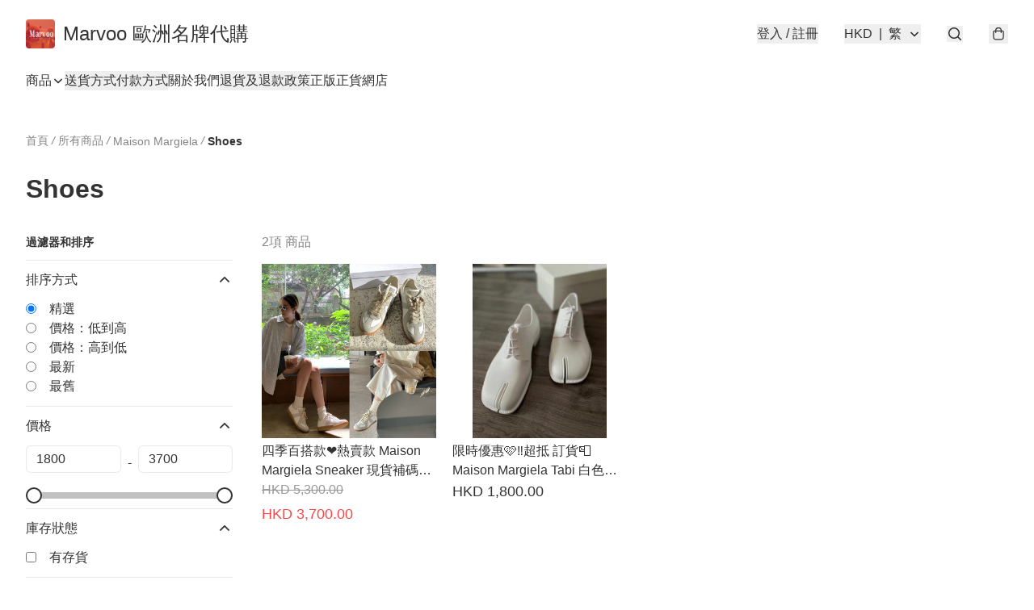

--- FILE ---
content_type: text/javascript
request_url: https://static.boutir.com/themes/modern/components/products/bt-product-filter-vertical.b35dbe8.js
body_size: 10531
content:
/*! For license information please see bt-product-filter-vertical.b35dbe8.js.LICENSE.txt */
try{!function(){var e="undefined"!=typeof window?window:"undefined"!=typeof global?global:"undefined"!=typeof globalThis?globalThis:"undefined"!=typeof self?self:{},t=(new e.Error).stack;t&&(e._sentryDebugIds=e._sentryDebugIds||{},e._sentryDebugIds[t]="9f6bd816-0f89-48ee-8eb7-7bbd81340d99",e._sentryDebugIdIdentifier="sentry-dbid-9f6bd816-0f89-48ee-8eb7-7bbd81340d99")}()}catch(e){}!function(){try{("undefined"!=typeof window?window:"undefined"!=typeof global?global:"undefined"!=typeof globalThis?globalThis:"undefined"!=typeof self?self:{}).SENTRY_RELEASE={id:"2.59.0"}}catch(e){}}(),window._bt.waitFor(["__framework__loaded__"]).then((()=>{(()=>{var e,t,r,n={1087:(e,t,r)=>{"use strict";function n(e,t){return n=Object.setPrototypeOf?Object.setPrototypeOf.bind():function(e,t){return e.__proto__=t,e},n(e,t)}r.d(t,{A:()=>n})},2474:(e,t,r)=>{"use strict";function n(e){if(void 0===e)throw new ReferenceError("this hasn't been initialised - super() hasn't been called");return e}r.d(t,{A:()=>n})},4686:(e,t,r)=>{var n=r(16699),o=r(70645);e.exports=function e(t,r){function i(e,o,a,u){try{var c=t[e](o),l=c.value;return l instanceof n?r.resolve(l.v).then((function(e){i("next",e,a,u)}),(function(e){i("throw",e,a,u)})):r.resolve(l).then((function(e){c.value=e,a(c)}),(function(e){return i("throw",e,a,u)}))}catch(e){u(e)}}var a;this.next||(o(e.prototype),o(e.prototype,"function"==typeof Symbol&&Symbol.asyncIterator||"@asyncIterator",(function(){return this}))),o(this,"_invoke",(function(e,t,n){function o(){return new r((function(t,r){i(e,n,t,r)}))}return a=a?a.then(o,o):o()}),!0)},e.exports.__esModule=!0,e.exports.default=e.exports},5405:(e,t,r)=>{"use strict";function n(){throw new TypeError("Invalid attempt to destructure non-iterable instance.\nIn order to be iterable, non-array objects must have a [Symbol.iterator]() method.")}r.d(t,{A:()=>n})},14319:e=>{function t(r){return e.exports=t="function"==typeof Symbol&&"symbol"==typeof Symbol.iterator?function(e){return typeof e}:function(e){return e&&"function"==typeof Symbol&&e.constructor===Symbol&&e!==Symbol.prototype?"symbol":typeof e},e.exports.__esModule=!0,e.exports.default=e.exports,t(r)}e.exports=t,e.exports.__esModule=!0,e.exports.default=e.exports},16699:e=>{e.exports=function(e,t){this.v=e,this.k=t},e.exports.__esModule=!0,e.exports.default=e.exports},17048:(e,t,r)=>{var n=r(16699),o=r(95726),i=r(59540),a=r(75800),u=r(4686),c=r(71918),l=r(22696);function s(){"use strict";var t=o(),r=t.m(s),f=(Object.getPrototypeOf?Object.getPrototypeOf(r):r.__proto__).constructor;function d(e){var t="function"==typeof e&&e.constructor;return!!t&&(t===f||"GeneratorFunction"===(t.displayName||t.name))}var p={throw:1,return:2,break:3,continue:3};function y(e){var t,r;return function(n){t||(t={stop:function(){return r(n.a,2)},catch:function(){return n.v},abrupt:function(e,t){return r(n.a,p[e],t)},delegateYield:function(e,o,i){return t.resultName=o,r(n.d,l(e),i)},finish:function(e){return r(n.f,e)}},r=function(e,r,o){n.p=t.prev,n.n=t.next;try{return e(r,o)}finally{t.next=n.n}}),t.resultName&&(t[t.resultName]=n.v,t.resultName=void 0),t.sent=n.v,t.next=n.n;try{return e.call(this,t)}finally{n.p=t.prev,n.n=t.next}}}return(e.exports=s=function(){return{wrap:function(e,r,n,o){return t.w(y(e),r,n,o&&o.reverse())},isGeneratorFunction:d,mark:t.m,awrap:function(e,t){return new n(e,t)},AsyncIterator:u,async:function(e,t,r,n,o){return(d(t)?a:i)(y(e),t,r,n,o)},keys:c,values:l}},e.exports.__esModule=!0,e.exports.default=e.exports)()}e.exports=s,e.exports.__esModule=!0,e.exports.default=e.exports},17545:(e,t,r)=>{"use strict";function n(e){return n="function"==typeof Symbol&&"symbol"==typeof Symbol.iterator?function(e){return typeof e}:function(e){return e&&"function"==typeof Symbol&&e.constructor===Symbol&&e!==Symbol.prototype?"symbol":typeof e},n(e)}r.d(t,{A:()=>n})},20205:(e,t,r)=>{"use strict";r.d(t,{A:()=>i});var n=r(17545),o=r(79824);function i(e){var t=(0,o.A)(e,"string");return"symbol"==(0,n.A)(t)?t:t+""}},22696:(e,t,r)=>{var n=r(14319).default;e.exports=function(e){if(null!=e){var t=e["function"==typeof Symbol&&Symbol.iterator||"@@iterator"],r=0;if(t)return t.call(e);if("function"==typeof e.next)return e;if(!isNaN(e.length))return{next:function(){return e&&r>=e.length&&(e=void 0),{value:e&&e[r++],done:!e}}}}throw new TypeError(n(e)+" is not iterable")},e.exports.__esModule=!0,e.exports.default=e.exports},23171:(e,t,r)=>{"use strict";function n(e,t){var r=null==e?null:"undefined"!=typeof Symbol&&e[Symbol.iterator]||e["@@iterator"];if(null!=r){var n,o,i,a,u=[],c=!0,l=!1;try{if(i=(r=r.call(e)).next,0===t){if(Object(r)!==r)return;c=!1}else for(;!(c=(n=i.call(r)).done)&&(u.push(n.value),u.length!==t);c=!0);}catch(e){l=!0,o=e}finally{try{if(!c&&null!=r.return&&(a=r.return(),Object(a)!==a))return}finally{if(l)throw o}}return u}}r.d(t,{A:()=>n})},24586:(e,t,r)=>{"use strict";r.d(t,{A:()=>o});var n=r(20205);function o(e,t,r){return(t=(0,n.A)(t))in e?Object.defineProperty(e,t,{value:r,enumerable:!0,configurable:!0,writable:!0}):e[t]=r,e}},27985:(e,t,r)=>{"use strict";r.d(t,{A:()=>o});var n=r(86284);function o(e,t){if(e){if("string"==typeof e)return(0,n.A)(e,t);var r={}.toString.call(e).slice(8,-1);return"Object"===r&&e.constructor&&(r=e.constructor.name),"Map"===r||"Set"===r?Array.from(e):"Arguments"===r||/^(?:Ui|I)nt(?:8|16|32)(?:Clamped)?Array$/.test(r)?(0,n.A)(e,t):void 0}}},29296:(e,t,r)=>{"use strict";r.d(t,{A:()=>o});var n=r(1087);function o(e,t){if("function"!=typeof t&&null!==t)throw new TypeError("Super expression must either be null or a function");e.prototype=Object.create(t&&t.prototype,{constructor:{value:e,writable:!0,configurable:!0}}),Object.defineProperty(e,"prototype",{writable:!1}),t&&(0,n.A)(e,t)}},30414:(e,t,r)=>{"use strict";r.d(t,{A:()=>i});var n=r(20205);function o(e,t){for(var r=0;r<t.length;r++){var o=t[r];o.enumerable=o.enumerable||!1,o.configurable=!0,"value"in o&&(o.writable=!0),Object.defineProperty(e,(0,n.A)(o.key),o)}}function i(e,t,r){return t&&o(e.prototype,t),r&&o(e,r),Object.defineProperty(e,"prototype",{writable:!1}),e}},55152:(e,t,r)=>{"use strict";function n(e,t){if(!(e instanceof t))throw new TypeError("Cannot call a class as a function")}r.d(t,{A:()=>n})},59540:(e,t,r)=>{var n=r(75800);e.exports=function(e,t,r,o,i){var a=n(e,t,r,o,i);return a.next().then((function(e){return e.done?e.value:a.next()}))},e.exports.__esModule=!0,e.exports.default=e.exports},64619:(e,t,r)=>{"use strict";r.d(t,{A:()=>i});var n=r(86284);var o=r(27985);function i(e){return function(e){if(Array.isArray(e))return(0,n.A)(e)}(e)||function(e){if("undefined"!=typeof Symbol&&null!=e[Symbol.iterator]||null!=e["@@iterator"])return Array.from(e)}(e)||(0,o.A)(e)||function(){throw new TypeError("Invalid attempt to spread non-iterable instance.\nIn order to be iterable, non-array objects must have a [Symbol.iterator]() method.")}()}},70645:e=>{function t(r,n,o,i){var a=Object.defineProperty;try{a({},"",{})}catch(r){a=0}e.exports=t=function(e,r,n,o){function i(r,n){t(e,r,(function(e){return this._invoke(r,n,e)}))}r?a?a(e,r,{value:n,enumerable:!o,configurable:!o,writable:!o}):e[r]=n:(i("next",0),i("throw",1),i("return",2))},e.exports.__esModule=!0,e.exports.default=e.exports,t(r,n,o,i)}e.exports=t,e.exports.__esModule=!0,e.exports.default=e.exports},71918:e=>{e.exports=function(e){var t=Object(e),r=[];for(var n in t)r.unshift(n);return function e(){for(;r.length;)if((n=r.pop())in t)return e.value=n,e.done=!1,e;return e.done=!0,e}},e.exports.__esModule=!0,e.exports.default=e.exports},72715:(e,t,r)=>{"use strict";function n(e){return n=Object.setPrototypeOf?Object.getPrototypeOf.bind():function(e){return e.__proto__||Object.getPrototypeOf(e)},n(e)}r.d(t,{A:()=>n})},75799:(e,t,r)=>{var n=r(17048)();e.exports=n;try{regeneratorRuntime=n}catch(e){"object"==typeof globalThis?globalThis.regeneratorRuntime=n:Function("r","regeneratorRuntime = r")(n)}},75800:(e,t,r)=>{var n=r(95726),o=r(4686);e.exports=function(e,t,r,i,a){return new o(n().w(e,t,r,i),a||Promise)},e.exports.__esModule=!0,e.exports.default=e.exports},79082:(e,t,r)=>{"use strict";r.d(t,{A:()=>u});var n=r(96488),o=r(23171),i=r(27985),a=r(5405);function u(e,t){return(0,n.A)(e)||(0,o.A)(e,t)||(0,i.A)(e,t)||(0,a.A)()}},79824:(e,t,r)=>{"use strict";r.d(t,{A:()=>o});var n=r(17545);function o(e,t){if("object"!=(0,n.A)(e)||!e)return e;var r=e[Symbol.toPrimitive];if(void 0!==r){var o=r.call(e,t||"default");if("object"!=(0,n.A)(o))return o;throw new TypeError("@@toPrimitive must return a primitive value.")}return("string"===t?String:Number)(e)}},82779:(e,t,r)=>{"use strict";r.d(t,{A:()=>a});var n=r(72715),o=r(1087);function i(){try{var e=!Boolean.prototype.valueOf.call(Reflect.construct(Boolean,[],(function(){})))}catch(e){}return(i=function(){return!!e})()}function a(e){var t="function"==typeof Map?new Map:void 0;return a=function(e){if(null===e||!function(e){try{return-1!==Function.toString.call(e).indexOf("[native code]")}catch(t){return"function"==typeof e}}(e))return e;if("function"!=typeof e)throw new TypeError("Super expression must either be null or a function");if(void 0!==t){if(t.has(e))return t.get(e);t.set(e,r)}function r(){return function(e,t,r){if(i())return Reflect.construct.apply(null,arguments);var n=[null];n.push.apply(n,t);var a=new(e.bind.apply(e,n));return r&&(0,o.A)(a,r.prototype),a}(e,arguments,(0,n.A)(this).constructor)}return r.prototype=Object.create(e.prototype,{constructor:{value:r,enumerable:!1,writable:!0,configurable:!0}}),(0,o.A)(r,e)},a(e)}},85018:(e,t,r)=>{"use strict";r.d(t,{A:()=>o});var n=r(72715);function o(){return o="undefined"!=typeof Reflect&&Reflect.get?Reflect.get.bind():function(e,t,r){var o=function(e,t){for(;!{}.hasOwnProperty.call(e,t)&&null!==(e=(0,n.A)(e)););return e}(e,t);if(o){var i=Object.getOwnPropertyDescriptor(o,t);return i.get?i.get.call(arguments.length<3?e:r):i.value}},o.apply(null,arguments)}},86284:(e,t,r)=>{"use strict";function n(e,t){(null==t||t>e.length)&&(t=e.length);for(var r=0,n=Array(t);r<t;r++)n[r]=e[r];return n}r.d(t,{A:()=>n})},86330:(e,t,r)=>{"use strict";function n(e,t,r,n,o,i,a){try{var u=e[i](a),c=u.value}catch(e){return void r(e)}u.done?t(c):Promise.resolve(c).then(n,o)}function o(e){return function(){var t=this,r=arguments;return new Promise((function(o,i){var a=e.apply(t,r);function u(e){n(a,o,i,u,c,"next",e)}function c(e){n(a,o,i,u,c,"throw",e)}u(void 0)}))}}r.d(t,{A:()=>o})},93877:(e,t,r)=>{"use strict";function n(e,t){return t||(t=e.slice(0)),Object.freeze(Object.defineProperties(e,{raw:{value:Object.freeze(t)}}))}var o=r(55152),i=r(30414),a=r(95309),u=r(72715),c=r(85018),l=r(29296),s=r(17545);r(75668),r(7678),r(80630),r(27270),r(37087),r(33873),r(73552),r(85668),r(69033),r(68903),r(21018),r(1415),r(4448),r(58871),r(56539),r(11011),r(47010),new Set,r(79620),r(11875),r(82438),r(57327),r(18867);const f=window._bt;var d;r(16411),r(17403),r(27968),r(98376),r(14293);!function(e){e.AUD="Australian Dollar",e.BRL="Brazilian Real",e.CAD="Canadian Dollar",e.CHF="Swiss Franc",e.CNY="Chinese Yuan",e.CZK="Czech Republic Koruna",e.DKK="Danish Krone",e.EUR="Euro",e.GBP="British Pound",e.HKD="Hong Kong Dollar",e.HUF="Hungarian Forint",e.IDR="Indonesian Rupiah",e.ILS="Israeli New Sheqel",e.INR="Indian rupee",e.JPY="Japanese Yen",e.KRW="South Korean won",e.MMK="Myanmar Kyat",e.MXN="Mexican Peso",e.MYR="Malaysian Ringgit",e.NGN="Nigerian naira",e.NOK="Norwegian Krone",e.NZD="New Zealand Dollar",e.PHP="Philippine Peso",e.PLN="Polish Zloty",e.SEK="Swedish Krona",e.SGD="Singapore Dollar",e.THB="Thai Baht",e.TWD="New Taiwan Dollar",e.USD="U.S. Dollar",e.VND="Vietnamese dong",e.ZAR="South African rand"}(d||(d={}));r(10865),r(86348),r(69375),r(68803),r(86741),r(62234),r(47748),r(38909),r(58070),r(5305),r(8094),r(87573),r(12266),r(64727),r(68470),r(48404),r(69431),r(81909),r(68291),r(10568),r(46929);new Map;var p;r(33975);!function(e){e["zh-Hant"]="繁",e["zh-Hans"]="简",e.en="EN",e.ms="BM",e.ina="IND",e.ja="JA",e.ko="KO",e.Thai="TH"}(p||(p={}));y=Object.keys(p),f.langs.length&&(y=f.langs.filter((function(e){return y.includes(e)}))),y.sort((function(e,t){return e===f.default_lang?-1:t===f.default_lang?1:0}));var y,h=function(e){switch(e){case"zh-Hant":return"zh-HK";case"zh-Hans":return"zh";case"ms":return"ms";case"ina":return"id";case"ja":return"ja";case"ko":return"ko";case"Thai":return"th";default:return"en"}},v=h(f.lang),b=(h(f.default_lang),r(75799)),g=r.n(b);r(72273);function m(e,t){this.v=e,this.k=t}function _(e){return new m(e,0)}function w(e){var t,r;function n(t,r){try{var i=e[t](r),a=i.value,u=a instanceof m;Promise.resolve(u?a.v:a).then((function(r){if(u){var c="return"===t?"return":"next";if(!a.k||r.done)return n(c,r);r=e[c](r).value}o(i.done?"return":"normal",r)}),(function(e){n("throw",e)}))}catch(e){o("throw",e)}}function o(e,o){switch(e){case"return":t.resolve({value:o,done:!0});break;case"throw":t.reject(o);break;default:t.resolve({value:o,done:!1})}(t=t.next)?n(t.key,t.arg):r=null}this._invoke=function(e,o){return new Promise((function(i,a){var u={key:e,arg:o,resolve:i,reject:a,next:null};r?r=r.next=u:(t=r=u,n(e,o))}))},"function"!=typeof e.return&&(this.return=void 0)}w.prototype["function"==typeof Symbol&&Symbol.asyncIterator||"@@asyncIterator"]=function(){return this},w.prototype.next=function(e){return this._invoke("next",e)},w.prototype.throw=function(e){return this._invoke("throw",e)},w.prototype.return=function(e){return this._invoke("return",e)};var x=r(38434);function O(){var e;return e=g().mark((function e(t,r,n,o){return g().wrap((function(e){for(;;)switch(e.prev=e.next){case 0:return e.next=1,(0,f.tCore)(t,r,n,o);case 1:if(f.tOta.resolved){e.next=4;break}return e.next=2,_(f.tOta.loadRelation(v));case 2:if(f.tOta.resolved){e.next=3;break}return e.next=3,_(f.tOta.loadStatic());case 3:return e.next=4,(0,f.tCore)(t,r,n,o);case 4:case"end":return e.stop()}}),e)})),O=function(){return new w(e.apply(this,arguments))},O.apply(this,arguments)}var A=function(e,t,r,n){return(0,x.Z)(function(e,t,r,n){return O.apply(this,arguments)}(e,t,r,n))},j=(r(91321),r(34147),r(56569),r(83654)),k=r(1971),P=r(17907),S=r(24586),R=r(64619),E=r(79082);r(63252),r(42315),r(93277),r(99819),r(34840),r(87050),r(39428),r(29911),r(18981),r(48605),r(50020),r(93510),r(6501),r(2432),r(97107),r(29742),r(74786);function T(e,t){var r=Object.keys(e);if(Object.getOwnPropertySymbols){var n=Object.getOwnPropertySymbols(e);t&&(n=n.filter((function(t){return Object.getOwnPropertyDescriptor(e,t).enumerable}))),r.push.apply(r,n)}return r}function C(e){for(var t=1;t<arguments.length;t++){var r=null!=arguments[t]?arguments[t]:{};t%2?T(Object(r),!0).forEach((function(t){(0,S.A)(e,t,r[t])})):Object.getOwnPropertyDescriptors?Object.defineProperties(e,Object.getOwnPropertyDescriptors(r)):T(Object(r)).forEach((function(t){Object.defineProperty(e,t,Object.getOwnPropertyDescriptor(r,t))}))}return e}var D,M=["q","sort_by","sort_order","price_range_min","price_range_max","stock_type","availability_type","category_ids","hashtags","limit","page"],N=["price_range_min","price_range_max","limit","page"],F=["category_ids","hashtags","product_ids"],I={q:"query"},q={query:"q"},H={limit:12,page:0,sort_by:"default",sort_order:"desc"};r(27534);var K,B,z,G,L,U,Y,Z,$=1,W=function(){var e=arguments.length>0&&void 0!==arguments[0]?arguments[0]:1,t=arguments.length>1&&void 0!==arguments[1]?arguments[1]:D,r=(arguments.length>2&&void 0!==arguments[2]?arguments[2]:document).querySelectorAll(".category-item-level-".concat(e));r.length&&($=Math.max($,e),r.forEach((function(r){if("DETAILS"===r.tagName){var n=r.lastElementChild;if(!n)return;var o=n.firstElementChild,i={id:r.dataset.id,name:o.title,isLocalized:!!o.dataset.localized,path:o.getAttribute("href"),count:+r.dataset.count,open:r.open,children:[]};t.push(i),W(e+1,i.children,n)}else t.push({id:r.dataset.id,name:r.textContent.replace(/\s*\(\d+\)$/,""),isLocalized:void 0===r.dataset.ml,path:r.getAttribute("href"),count:+r.dataset.count,open:r.classList.contains("font-bold"),children:[]})})))},J=function(){D||(D=[],W())},V=function(e){if(J(),e){var t,r=e.split("/");if(3===r.length){var n,o=(null===(n=D.find((function(t){return t.path===e})))||void 0===n?void 0:n.children)||[];return{menu:o,depth:o.some((function(e){return e.children.length>0}))?2:1}}var i=r.slice(0,3).join("/");return{menu:(null===(t=D.find((function(e){return e.path.replace(/\?.+$/,"")===i})))||void 0===t||null===(t=t.children)||void 0===t||null===(t=t.find((function(t){return t.path===e})))||void 0===t?void 0:t.children)||[],depth:1}}return{menu:D,depth:$}};function X(e,t){var r=Object.keys(e);if(Object.getOwnPropertySymbols){var n=Object.getOwnPropertySymbols(e);t&&(n=n.filter((function(t){return Object.getOwnPropertyDescriptor(e,t).enumerable}))),r.push.apply(r,n)}return r}function Q(e){for(var t=1;t<arguments.length;t++){var r=null!=arguments[t]?arguments[t]:{};t%2?X(Object(r),!0).forEach((function(t){(0,S.A)(e,t,r[t])})):Object.getOwnPropertyDescriptors?Object.defineProperties(e,Object.getOwnPropertyDescriptors(r)):X(Object(r)).forEach((function(t){Object.defineProperty(e,t,Object.getOwnPropertyDescriptor(r,t))}))}return e}function ee(){try{var e=!Boolean.prototype.valueOf.call(Reflect.construct(Boolean,[],(function(){})))}catch(e){}return(ee=function(){return!!e})()}var te=function(e,t,r,n){var o,i=arguments.length,a=i<3?t:null===n?n=Object.getOwnPropertyDescriptor(t,r):n;if("object"===("undefined"==typeof Reflect?"undefined":(0,s.A)(Reflect))&&"function"==typeof Reflect.decorate)a=Reflect.decorate(e,t,r,n);else for(var u=e.length-1;u>=0;u--)(o=e[u])&&(a=(i<3?o(a):i>3?o(t,r,a):o(t,r))||a);return i>3&&a&&Object.defineProperty(t,r,a),a},re=function(e,t){if("object"===("undefined"==typeof Reflect?"undefined":(0,s.A)(Reflect))&&"function"==typeof Reflect.metadata)return Reflect.metadata(e,t)};function ne(){try{var e=!Boolean.prototype.valueOf.call(Reflect.construct(Boolean,[],(function(){})))}catch(e){}return(ne=function(){return!!e})()}var oe,ie,ae,ue,ce,le,se,fe=function(e){function t(){return(0,o.A)(this,t),function(e,t,r){return t=(0,u.A)(t),(0,a.A)(e,ne()?Reflect.construct(t,r||[],(0,u.A)(e).constructor):t.apply(e,r))}(this,t,arguments)}return(0,l.A)(t,e),(0,i.A)(t,[{key:"createRenderRoot",value:function(){return this}}])}(j.WF);function de(){try{var e=!Boolean.prototype.valueOf.call(Reflect.construct(Boolean,[],(function(){})))}catch(e){}return(de=function(){return!!e})()}function pe(e,t,r,n){var o=(0,c.A)((0,u.A)(1&n?e.prototype:e),t,r);return 2&n&&"function"==typeof o?function(e){return o.apply(r,e)}:o}var ye,he=function(e,t,r,n){var o,i=arguments.length,a=i<3?t:null===n?n=Object.getOwnPropertyDescriptor(t,r):n;if("object"===("undefined"==typeof Reflect?"undefined":(0,s.A)(Reflect))&&"function"==typeof Reflect.decorate)a=Reflect.decorate(e,t,r,n);else for(var u=e.length-1;u>=0;u--)(o=e[u])&&(a=(i<3?o(a):i>3?o(t,r,a):o(t,r))||a);return i>3&&a&&Object.defineProperty(t,r,a),a},ve=function(e){function t(){return(0,o.A)(this,t),function(e,t,r){return t=(0,u.A)(t),(0,a.A)(e,de()?Reflect.construct(t,r||[],(0,u.A)(e).constructor):t.apply(e,r))}(this,t,arguments)}return(0,l.A)(t,e),(0,i.A)(t,[{key:"render",value:function(){return(0,j.qy)(oe||(oe=n(['<aside class="grid grid-rows-[auto_1fr]">'," ","</aside>"])),this.renderHeader(),this.renderFilters())}},{key:"renderHeader",value:function(){return(0,j.qy)(ie||(ie=n(['<div><div class="flex items-center justify-between mt-8"><h2 class="flex-1 flex items-center gap-2 text-sm font-bold">',"</h2>",'</div><hr class="bt-divider my-3"></div>'])),A("Filter & Sort"),function(e){var t=arguments.length>1&&void 0!==arguments[1]?arguments[1]:[];return M.reduce((function(r,n){var o;if(t.includes(n))return r;var i,a,u=e[null!==(o=I[n])&&void 0!==o?o:n];return null==u||""===u||H[n]===u||Array.isArray(u)&&!u.length||(Array.isArray(u)?u.length&&r.push([null!==(i=q[n])&&void 0!==i?i:n,u.join(",")]):r.push([null!==(a=q[n])&&void 0!==a?a:n,"".concat(u)])),r}),[])}(this.filterParams).length?(0,j.qy)(ae||(ae=n(['<a class="bt-link no-underline text-sm" href="','">',"</a>"])),f.product_filter.base_url,A("Clear all")):j.s6)}},{key:"renderFilters",value:function(){var e=this;return(0,j.qy)(ue||(ue=n(["<div>","</div>"])),(0,P.u)(this.filterNames,(function(t,r){var o=e.filterOptions[t];if(!o)return j.s6;var i=o.type,a=o.options,u=o.min,c=o.max;return"options"===i&&!a.length||"range"===i&&(null===u||null===c)?j.s6:(0,j.qy)(ce||(ce=n(["",'<details class="group/filter grid grid-cols-1" open data-testid="','"><summary class="details-marker:hidden flex items-center justify-between cursor-pointer"><span class="sh2 font-medium">','</span> <svg class="h-5 w-5 group-open/filter:rotate-180 transition-transform"><use href="#icon-down"/></svg></summary><div class="mt-3">',"</div></details>"])),0===r?j.s6:(0,j.qy)(le||(le=n(['<hr class="bt-divider my-3">']))),t,A("filter_name:".concat(t)),"options"===i?e.renderOptionsFilter(t,a):"range"===i?e.renderRangeFilter(t,u,c):j.s6)})))}},{key:"renderRangeFilter",value:function(e,r,o){return(0,j.qy)(se||(se=n(['<div class="grid grid-cols-1 gap-6">',"</div>"])),pe(t,"renderRangeFilter",this,3)([e,r,o]))}},{key:"handleChange",value:function(e){pe(t,"handleChange",this,3)([e]),this.notifyChange()}}])}((ye=function(e){function t(){var e,r,n,i;return(0,o.A)(this,t),e=function(e,t,r){return t=(0,u.A)(t),(0,a.A)(e,ee()?Reflect.construct(t,r||[],(0,u.A)(e).constructor):t.apply(e,r))}(this,t,arguments),e.filterParams=(n=new URLSearchParams(location.search),i=M.reduce((function(e,t){var r,o=n.get(t);return null!==o?C(C({},e),{},(0,S.A)({},null!==(r=I[t])&&void 0!==r?r:t,N.includes(t)?+o:F.includes(t)?o.split(","):o)):e}),H),C(C({},i),r)),e.filterNames=["sort_by","price_range","stock_type","availability_type","category_ids","hashtags"].filter((function(e){return!f.customizations["storefront_filter_hide_".concat(e)]})),e.filterOptions=C({sort_by:{type:"options",options:[{value:"default_desc"},{value:"price_asc"},{value:"price_desc"},{value:"created_at_desc"},{value:"created_at_asc"}]}},null===f.product_filter||void 0===f.product_filter?void 0:f.product_filter.filter_options),e}return(0,l.A)(t,e),(0,i.A)(t,[{key:"renderOptionsFilter",value:function(e,t){return"category_ids"===e?this.renderCategoryFilter(e,t):"hashtags"===e?this.renderHashtagFilter(e,t):this.renderOtherFilter(e,t)}},{key:"renderOtherFilter",value:function(e,t){var r=this;return(0,j.qy)(K||(K=n(['<fieldset class="flex flex-col gap-2">',"</fieldset>"])),(0,P.u)(t,(function(t){var o=t.value;return(0,j.qy)(B||(B=n(['<label class="grid grid-cols-[auto_1fr] items-center gap-4"><input type="','" name="','" .value="','" .checked="','" @change="','"> <span>',"</span></label>"])),r.getInputType(e),e,o,r.isChecked(e,o),r.handleChange,"sort_by"===e&&o.startsWith("default")?A("filter_value:".concat(f.product_filter.page,":default")):A("filter_value:".concat(o)))})))}},{key:"renderCategoryFilter",value:function(e,t){var r=V("category"===f.product_filter.page?location.pathname:void 0).menu;return this.renderMenuItems(r,0,"",e,t)}},{key:"renderMenuItems",value:function(e,t,r,o,i){var a=this;return(0,j.qy)(z||(z=n(['<fieldset class="',' flex flex-col gap-2">',"</fieldset>"])),0===t?"":"ml-7",(0,P.u)(e,(function(e){var u=e.id,c=e.name,l=e.children,s=i.find((function(e){return e.value===u})),f=!!s&&l.some((function(e){return i.some((function(t){return t.value===e.id}))}));return s?(0,j.qy)(G||(G=n(['<details class="group/level-',' grid grid-cols-1" open><summary class="details-marker:hidden flex items-center justify-between cursor-pointer"><label class="grid grid-cols-[auto_1fr] items-center gap-4"><input type="checkbox" name="','" .value="','" .checked="','" @change="','" data-parent="','"> <span class="break-words" data-ml>',"</span></label> ","</summary>","</details>"])),t,o,u,a.isChecked(o,u),a.handleChange,r,c,f?(0,j.qy)(L||(L=n(['<svg class="h-5 w-5 group-open/level-',':rotate-180 transition-transform"><use href="#icon-down"/></svg>'])),t):j.s6,f?a.renderMenuItems(l,t+1,u,o,i):j.s6):j.s6})))}},{key:"renderHashtagFilter",value:function(e,t){var r=this;return(0,j.qy)(U||(U=n(['<fieldset class="flex items-center flex-wrap gap-2">',"</fieldset>"])),(0,P.u)(t,(function(t){var o=t.value;return(0,j.qy)(Y||(Y=n(['<label><input class="peer hidden" type="checkbox" name="','" .value="','" .checked="','" @change="','"> <span class="block px-2 py-1 text-sm border border-default/20 cursor-pointer peer-checked:border-invert peer-checked:bg-invert peer-checked:text-invert" data-ml>',"</span></label>"])),e,o,r.isChecked(e,o),r.handleChange,o)})))}},{key:"renderRangeFilter",value:function(e,t,r){var o=10*Math.floor(t/10),i=10*Math.ceil(r/10);return(0,j.qy)(Z||(Z=n(['<bt-range-slider class="contents" name="','" .min="','" .max="','" .value="','" @range-change="','"></bt-range-slider>'])),e,o,i,[this.filterParams.price_range_min||o,this.filterParams.price_range_max||i],this.handleChange)}},{key:"getInputType",value:function(e){return"sort_by"===e?"radio":"checkbox"}},{key:"isChecked",value:function(e,t){if("sort_by"===e){var r=t.match(/^(.+)_(asc|desc)$/),n=(0,E.A)(r,3),o=n[1],i=n[2],a=void 0===i?"desc":i;return this.filterParams.sort_by===o&&this.filterParams.sort_order===a}var u,c,l,s;return"hashtags"===e?null!==(u=null===(c=this.filterParams.hashtags)||void 0===c?void 0:c.includes(t))&&void 0!==u&&u:"category_ids"===e?null!==(l=null===(s=this.filterParams.category_ids)||void 0===s?void 0:s.includes(t))&&void 0!==l&&l:this.filterParams[e]===t}},{key:"handleChange",value:function(e){var t={};if(e.detail){var r=(0,E.A)(e.detail,2),n=r[0],o=r[1];Object.assign(t,{price_range_min:n,price_range_max:o})}else{var i=e.target,a=i.name,u=i.value,c=i.checked;if("sort_by"===a){var l=u.match(/^(.+)_(asc|desc)$/),s=(0,E.A)(l,3),f=s[1],d=s[2],p=void 0===d?"desc":d;Object.assign(t,{sort_by:f,sort_order:p})}else if("category_ids"===a||"hashtags"===a){var y,h=null!==(y=this.filterParams[a])&&void 0!==y?y:[];Object.assign(t,(0,S.A)({},a,c?[].concat((0,R.A)(h),[u]):h.filter((function(e){return e!==u})))),"category_ids"===a&&c&&e.target.closest("details").querySelectorAll('input[data-parent="'.concat(u,'"]:not(:checked)')).forEach((function(e){e.checked=!0,requestAnimationFrame((function(){e.dispatchEvent(new Event("change",{bubbles:!0,composed:!0}))}))}))}else Object.assign(t,(0,S.A)({},a,"boolean"==typeof c?c?u:null:u))}this.filterParams=Q(Q({},this.filterParams),t)}},{key:"notifyChange",value:function(){this.dispatchEvent(new CustomEvent("filter-params-change",{detail:this.filterParams,composed:!0,bubbles:!0}))}}])}(fe),te([(0,k.wk)(),re("design:type",Object)],ye.prototype,"filterParams",void 0),ye));ve=he([(0,k.EM)("bt-product-filter-vertical")],ve)},95309:(e,t,r)=>{"use strict";r.d(t,{A:()=>i});var n=r(17545),o=r(2474);function i(e,t){if(t&&("object"==(0,n.A)(t)||"function"==typeof t))return t;if(void 0!==t)throw new TypeError("Derived constructors may only return object or undefined");return(0,o.A)(e)}},95726:(e,t,r)=>{var n=r(70645);function o(){var t,r,i="function"==typeof Symbol?Symbol:{},a=i.iterator||"@@iterator",u=i.toStringTag||"@@toStringTag";function c(e,o,i,a){var u=o&&o.prototype instanceof s?o:s,c=Object.create(u.prototype);return n(c,"_invoke",function(e,n,o){var i,a,u,c=0,s=o||[],f=!1,d={p:0,n:0,v:t,a:p,f:p.bind(t,4),d:function(e,r){return i=e,a=0,u=t,d.n=r,l}};function p(e,n){for(a=e,u=n,r=0;!f&&c&&!o&&r<s.length;r++){var o,i=s[r],p=d.p,y=i[2];e>3?(o=y===n)&&(u=i[(a=i[4])?5:(a=3,3)],i[4]=i[5]=t):i[0]<=p&&((o=e<2&&p<i[1])?(a=0,d.v=n,d.n=i[1]):p<y&&(o=e<3||i[0]>n||n>y)&&(i[4]=e,i[5]=n,d.n=y,a=0))}if(o||e>1)return l;throw f=!0,n}return function(o,s,y){if(c>1)throw TypeError("Generator is already running");for(f&&1===s&&p(s,y),a=s,u=y;(r=a<2?t:u)||!f;){i||(a?a<3?(a>1&&(d.n=-1),p(a,u)):d.n=u:d.v=u);try{if(c=2,i){if(a||(o="next"),r=i[o]){if(!(r=r.call(i,u)))throw TypeError("iterator result is not an object");if(!r.done)return r;u=r.value,a<2&&(a=0)}else 1===a&&(r=i.return)&&r.call(i),a<2&&(u=TypeError("The iterator does not provide a '"+o+"' method"),a=1);i=t}else if((r=(f=d.n<0)?u:e.call(n,d))!==l)break}catch(e){i=t,a=1,u=e}finally{c=1}}return{value:r,done:f}}}(e,i,a),!0),c}var l={};function s(){}function f(){}function d(){}r=Object.getPrototypeOf;var p=[][a]?r(r([][a]())):(n(r={},a,(function(){return this})),r),y=d.prototype=s.prototype=Object.create(p);function h(e){return Object.setPrototypeOf?Object.setPrototypeOf(e,d):(e.__proto__=d,n(e,u,"GeneratorFunction")),e.prototype=Object.create(y),e}return f.prototype=d,n(y,"constructor",d),n(d,"constructor",f),f.displayName="GeneratorFunction",n(d,u,"GeneratorFunction"),n(y),n(y,u,"Generator"),n(y,a,(function(){return this})),n(y,"toString",(function(){return"[object Generator]"})),(e.exports=o=function(){return{w:c,m:h}},e.exports.__esModule=!0,e.exports.default=e.exports)()}e.exports=o,e.exports.__esModule=!0,e.exports.default=e.exports},96488:(e,t,r)=>{"use strict";function n(e){if(Array.isArray(e))return e}r.d(t,{A:()=>n})}},o={};function i(e){var t=o[e];if(void 0!==t)return t.exports;var r=o[e]={exports:{}};return n[e].call(r.exports,r,r.exports,i),r.exports}i.m=n,e=[],i.O=(t,r,n,o)=>{if(!r){var a=1/0;for(s=0;s<e.length;s++){for(var[r,n,o]=e[s],u=!0,c=0;c<r.length;c++)(!1&o||a>=o)&&Object.keys(i.O).every((e=>i.O[e](r[c])))?r.splice(c--,1):(u=!1,o<a&&(a=o));if(u){e.splice(s--,1);var l=n();void 0!==l&&(t=l)}}return t}o=o||0;for(var s=e.length;s>0&&e[s-1][2]>o;s--)e[s]=e[s-1];e[s]=[r,n,o]},i.n=e=>{var t=e&&e.__esModule?()=>e.default:()=>e;return i.d(t,{a:t}),t},i.d=(e,t)=>{for(var r in t)i.o(t,r)&&!i.o(e,r)&&Object.defineProperty(e,r,{enumerable:!0,get:t[r]})},i.f={},i.e=e=>Promise.all(Object.keys(i.f).reduce(((t,r)=>(i.f[r](e,t),t)),[])),i.u=e=>e+".0486e38.js",i.miniCssF=e=>{},i.g=function(){if("object"==typeof globalThis)return globalThis;try{return this||new Function("return this")()}catch(e){if("object"==typeof window)return window}}(),i.o=(e,t)=>Object.prototype.hasOwnProperty.call(e,t),t={},r="modern:",i.l=(e,n,o,a)=>{if(t[e])t[e].push(n);else{var u,c;if(void 0!==o)for(var l=document.getElementsByTagName("script"),s=0;s<l.length;s++){var f=l[s];if(f.getAttribute("src")==e||f.getAttribute("data-webpack")==r+o){u=f;break}}u||(c=!0,(u=document.createElement("script")).charset="utf-8",u.timeout=120,i.nc&&u.setAttribute("nonce",i.nc),u.setAttribute("data-webpack",r+o),u.src=e),t[e]=[n];var d=(r,n)=>{u.onerror=u.onload=null,clearTimeout(p);var o=t[e];if(delete t[e],u.parentNode&&u.parentNode.removeChild(u),o&&o.forEach((e=>e(n))),r)return r(n)},p=setTimeout(d.bind(null,void 0,{type:"timeout",target:u}),12e4);u.onerror=d.bind(null,u.onerror),u.onload=d.bind(null,u.onload),c&&document.head.appendChild(u)}},i.r=e=>{"undefined"!=typeof Symbol&&Symbol.toStringTag&&Object.defineProperty(e,Symbol.toStringTag,{value:"Module"}),Object.defineProperty(e,"__esModule",{value:!0})},i.j=5867,i.p="/themes/modern/static/",(()=>{var e={5867:0};i.f.j=(t,r)=>{var n=i.o(e,t)?e[t]:void 0;if(0!==n)if(n)r.push(n[2]);else{var o=new Promise(((r,o)=>n=e[t]=[r,o]));r.push(n[2]=o);var a=i.p+i.u(t),u=new Error;i.l(a,(r=>{if(i.o(e,t)&&(0!==(n=e[t])&&(e[t]=void 0),n)){var o=r&&("load"===r.type?"missing":r.type),a=r&&r.target&&r.target.src;u.message="Loading chunk "+t+" failed.\n("+o+": "+a+")",u.name="ChunkLoadError",u.type=o,u.request=a,n[1](u)}}),"chunk-"+t,t)}},i.O.j=t=>0===e[t];var t=(t,r)=>{var n,o,[a,u,c]=r,l=0;if(a.some((t=>0!==e[t]))){for(n in u)i.o(u,n)&&(i.m[n]=u[n]);if(c)var s=c(i)}for(t&&t(r);l<a.length;l++)o=a[l],i.o(e,o)&&e[o]&&e[o][0](),e[o]=0;return i.O(s)},r=self.webpackChunkmodern=self.webpackChunkmodern||[];r.forEach(t.bind(null,0)),r.push=t.bind(null,r.push.bind(r))})();var a=i.O(void 0,[8538,6593],(()=>i(93877)));a=i.O(a)})()}));